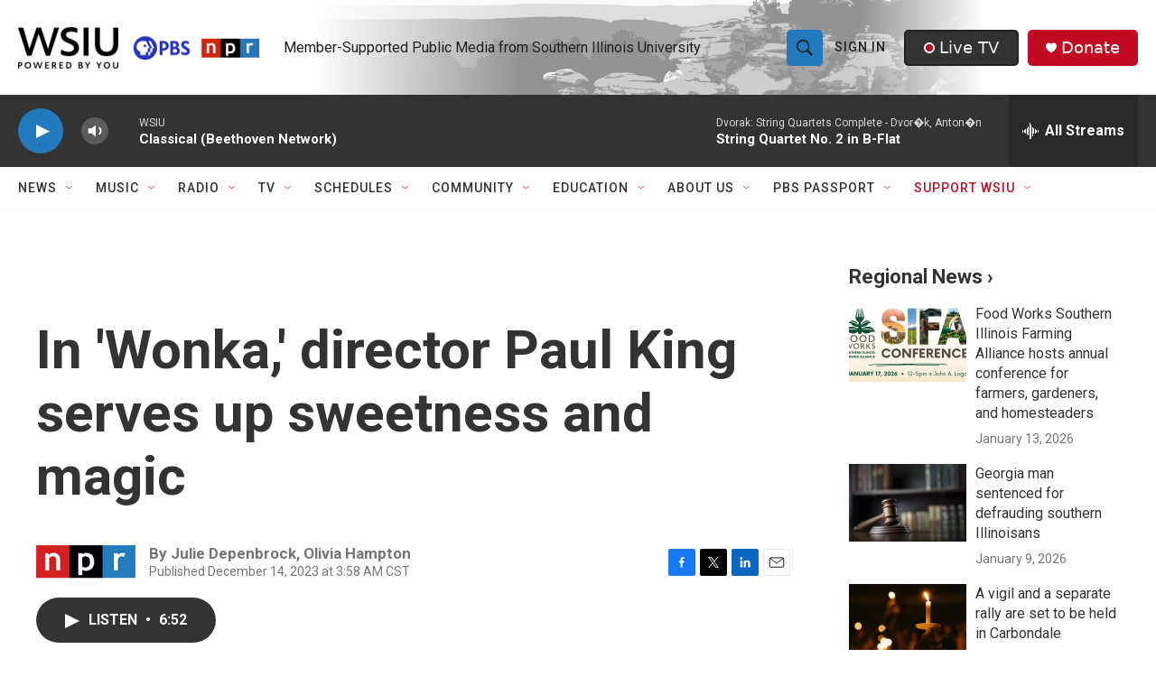

--- FILE ---
content_type: text/html; charset=utf-8
request_url: https://www.google.com/recaptcha/api2/aframe
body_size: 150
content:
<!DOCTYPE HTML><html><head><meta http-equiv="content-type" content="text/html; charset=UTF-8"></head><body><script nonce="OnVNN5EwVAquvSIwWifgSg">/** Anti-fraud and anti-abuse applications only. See google.com/recaptcha */ try{var clients={'sodar':'https://pagead2.googlesyndication.com/pagead/sodar?'};window.addEventListener("message",function(a){try{if(a.source===window.parent){var b=JSON.parse(a.data);var c=clients[b['id']];if(c){var d=document.createElement('img');d.src=c+b['params']+'&rc='+(localStorage.getItem("rc::a")?sessionStorage.getItem("rc::b"):"");window.document.body.appendChild(d);sessionStorage.setItem("rc::e",parseInt(sessionStorage.getItem("rc::e")||0)+1);localStorage.setItem("rc::h",'1768469869103');}}}catch(b){}});window.parent.postMessage("_grecaptcha_ready", "*");}catch(b){}</script></body></html>